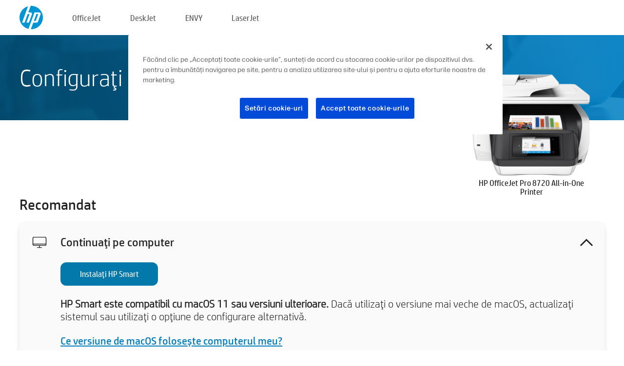

--- FILE ---
content_type: text/html;charset=UTF-8
request_url: https://123.hp.com/ro/ro/devices/ojpro8720;jsessionid=D0BA6521031A311A780E5731B7C648DC;jsessionid=2973B8A21C3B983CE54625E4615E6899;jsessionid=7C3B15895643BCA31D4A3C4EC1EF6BE4
body_size: 6468
content:
<!doctype html>
<html
  country="RO" lang="ro" dir="ltr"
>
  <head>
    
    <meta content="IE=edge" http-equiv="X-UA-Compatible" />
    <meta content="hpi" name="company_code" />
    <meta content="IPG" name="bu" />
    <meta content="text/html; charset=UTF-8" http-equiv="Content-Type" />
    <!-- <meta content="Welcome to the simplest way to setup your printer from a computer or mobile device. Easily download software, connect to a network, and print across devices." name="description" /> -->
    <meta name="description" content="Bine aţi venit pe site-ul oficial HP® pentru configurarea imprimantei dvs. Începeţi cu descărcarea software-ului. Veţi avea posibilitatea de a conecta imprimanta la o reţea şi de a imprima de pe mai multe dispozitive." />
    <meta content="hpexpnontridion" name="hp_design_version" />
    <meta
      content="hp drivers, hp driver, hp downloads, hp download drivers, hp printer drivers, hp printers drivers, hp scanner drivers, hp printer driver, hp print drivers, hp printer drivers download"
      name="keywords"
    />
    <meta content="support.drivers" name="lifecycle" />
    <meta content="Solutions" name="page_content" />
    <meta content="follow, index" name="robots" />
    <meta content="Segment Neutral" name="segment" />
    <meta name="target_country" content="ro" />
    <meta content=" R11849 " name="web_section_id" />
    <meta content="True" name="HandheldFriendly" />
    <meta content="width=device-width, initial-scale=1.0" name="viewport" />

    <!-- CSS  -->
    <link media="screen" rel="stylesheet" href="/resources/assets/css/page/123fontstyles.css" />
    <link media="screen" rel="stylesheet" href="/resources/assets/dist/application.min.css" />
    <link rel="stylesheet" href="/resources/assets/css/vendor/jquery.typeahead.min.css" type="text/css" />

    <!--  JavaScript -->
    <script src="/resources/assets/js/vendor/jquery/jquery-3.7.1.min.js"></script>

    <script defer="defer" src="/resources/assets/js/vendor/jquery/can.jquery.min.js" type="text/javascript"></script>

    <script async src="//www.hp.com/cma/ng/lib/exceptions/privacy-banner.js"></script>
    <script defer="defer" src="/resources/assets/js/page/tooltipster.main.min.js" type="text/javascript"></script>
    <script
      defer="defer"
      src="/resources/assets/js/page/tooltipster.bundle.min.js"
      type="text/javascript"
    ></script>
    <script defer="defer" src="https://www8.hp.com/caas/header-footer/ro/ro/default/latest.r?contentType=js&amp;hide_country_selector=true" type="text/javascript"></script>
    <script defer="defer" src="/resources/assets/js/vendor/base.min.js" type="text/javascript"></script>
    <script defer="defer" src="/resources/assets/dist/application.min.js" type="text/javascript"></script>

    <script type="text/javascript">
      //UDL Analytics - GTM tag
      (function (w, d, s, l, i) {
        w[l] = w[l] || [];
        w[l].push({
          "gtm.start": new Date().getTime(),
          event: "gtm.js",
        });
        var f = d.getElementsByTagName(s)[0],
          j = d.createElement(s),
          dl = l != "dataLayer" ? "&amp;l=" + l : "";
        j.async = true;
        j.src = "https://www.googletagmanager.com/gtm.js?id=" + i + dl;
        f.parentNode.insertBefore(j, f);
      })(window, document, "script", "dataLayer", "GTM-MZXB4R4");
    </script>
  
    <title>123.hp.com - HP OfficeJet Pro 8720 All-in-One Printer HP Smart</title>
    <link rel="stylesheet" href="/resources/assets/css/page/flex-design.css" type="text/css" />
    <link rel="stylesheet" href="/resources/assets/css/page/desktop-hp+-windows.css" type="text/css" />
    <link rel="stylesheet" href="/resources/assets/css/page/swls-delay.css" type="text/css" />
    <link rel="stylesheet" href="/resources/assets/css/page/desktop-unified.css" type="text/css" />
    <script defer="defer" src="/resources/assets/js/page/common.js" type="text/javascript"></script>
    <script defer="defer" src="/resources/assets/js/page/flex-design.js" type="text/javascript"></script>
    <script
      defer="defer"
      src="/resources/assets/js/page/desktop-offline-driver.js"
      type="text/javascript"
    ></script>
    <script defer="defer" src="/resources/assets/js/page/desktop-hp+-windows.js" type="text/javascript"></script>
    <script defer="defer" src="/resources/assets/js/page/desktop-unified.js" type="text/javascript"></script>
    <script src="https://cdn.optimizely.com/js/11773710518.js"></script>
    <script type="text/javascript">
      /*<![CDATA[*/
      var printerTroubleshootUrl = "https:\/\/support.hp.com\/printer-setup";
      var printerVideoUrl = "https:\/\/support.hp.com";
      var airPrintSupportUrl = "https:\/\/support.hp.com\/document\/ish_1946968-1947068-16";
      var macVersionSupportUrl = "https:\/\/support.apple.com\/109033";
      var appStoreUrl = "macappstore:\/\/apps.apple.com\/us\/app\/hp-smart\/id1474276998?mt=12";
      var osType = "os x";
      var printerSetupUrl = "https:\/\/support.hp.com\/ro-ro\/printer-setup";
      var deviceId = "ojpro8720";
      var deviceName = "HP OfficeJet Pro 8720 All-in-One Printer";
      var goToHpUrl = "https:\/\/h20180.www2.hp.com\/apps\/Nav?h_product=known\u0026h_client=S-A-10020-1\u0026h_lang=ro\u0026h_cc=ro\u0026h_pagetype=s-002";
      var localePath = "\/ro\/ro";
      /*]]>*/
    </script>
    <script type="text/javascript">
      var pageName = "desktop-unified";
      if (deviceId !== "") {
        pageName = pageName + "_" + deviceId.toLowerCase();
      }

      dataLayer.push({
        event: "e_pageView",
        pageNameL5: pageName,
      });
    </script>
  </head>
  <body>
    <div
      class="header-123"
      id="header-123"
    >
      <div class="header-container">
        <div class="hp-logo">
          <a
            href="/ro/ro/"
            title="123.hp.com - Configurarea imprimantei de pe site-ul oficial HP®"
          >
            <img alt="123.hp.com - Configurarea imprimantei de pe site-ul oficial HP®" src="/resources/assets/img/hp-logo.svg" />
          </a>
        </div>
        <ul class="header-menu">
          <li>
            <a href="/ro/ro/printers/officejet"
              >OfficeJet</a
            >
          </li>
          <li>
            <a href="/ro/ro/printers/deskjet"
              >DeskJet</a
            >
          </li>
          <li>
            <a href="/ro/ro/printers/envy">ENVY</a>
          </li>
          <li>
            <a href="/ro/ro/printers/laserjet"
              >LaserJet</a
            >
          </li>
        </ul>
      </div>
    </div>
    <div>
      <input id="supportUrl" value="https://h20180.www2.hp.com/apps/Nav?h_product=7902033&amp;h_client=S-A-10020-1&amp;h_lang=ro&amp;h_cc=ro&amp;h_pagetype=s-002" type="hidden" />
      <input id="languageDirection" value="ltr" type="hidden" />
      <input id="lang" value="ro" type="hidden" />
      <input id="hpContact" value="" type="hidden" />
    </div>
    <div id="one23-overlay"></div>
    <main class="vertical">
      <div class="horizontal centered standard-bg">
        <div class="main-content horizontal grow space-between">
          <div class="page-header vertical centered">
            <div>Configuraţi noua dvs. imprimantă HP</div>
          </div>
          
        </div>
      </div>
      <div class="hpplus-bg-white horizontal centered">
        <div class="main-content vertical">
          <div class="vertical side-images">
            <div class="printer-container">
              
              <img
                alt="printer"
                class="printer-image"
                src="/resources/printer_images/OJPRO8720/290x245.png"
              />
              <div class="printer-title">HP OfficeJet Pro 8720 All-in-One Printer</div>
            </div>
          </div>
          <div class="vertical ie-wrap-fix">
            <div class="install-list">
              <div class="list-header">Recomandat</div>
              <div class="list-item vertical" id="hpsmart-card">
                <div class="list-header arrow-header open">
                  <div class="list-header-left">
                    <div class="list-header-icon img-container">
                      <img src="/resources/assets/img/all_in_one.svg" />
                    </div>
                    <div>Continuaţi pe computer</div>
                  </div>
                  <div class="list-header-right">
                    <img src="/resources/assets/img/chevron_down_black.svg" />
                  </div>
                </div>
                <div class="list-content vertical wrap-sm open">
                  <div>
                    <button
                      class="btn btn-blue"
                      id="hpsmart-download"
                    >Instalaţi HP Smart</button>
                  </div>
                  <div class="text-main"><b>HP Smart este compatibil cu macOS 11 sau versiuni ulterioare.</b> Dacă utilizaţi o versiune mai veche de macOS, actualizaţi sistemul sau utilizaţi o opţiune de configurare alternativă.</div>
                  <div class="text-main">
                    <a id="mac-version-url">Ce versiune de macOS foloseşte computerul meu?</a>
                  </div>
                </div>
              </div>
              <div
                class="list-header"
              >Opţiuni alternative de configurare</div>
              <div class="list-item vertical" id="mobile-card">
                <div class="list-header arrow-header open">
                  <div class="list-header-left">
                    <div class="list-header-icon img-container icon-thin">
                      <img src="/resources/assets/img/mobile.svg" />
                    </div>
                    <div>Comutaţi la un dispozitiv mobil</div>
                  </div>
                  <div class="list-header-right">
                    <img src="/resources/assets/img/chevron_down_black.svg" />
                  </div>
                </div>
                <div class="list-content horizontal open">
                  <div class="horizontal">
                    <div class="bordered-qr-code img-container">
                      <img src="/resources/assets/img/123_qr_code.svg" />
                    </div>
                    <div class="vertical appstore-images space-around" id="app-store-images">
                      <img alt="Mac" id="macBadge" src="/resources/assets/img/app_store/ios/ro.svg" />
                      <img alt="Android" id="androidBadge" src="/resources/assets/img/app_store/android/ro.png" />
                    </div>
                  </div>
                  <div class="vertical ie-wrap-fix">
                    <div class="text-main">Folosiţi un dispozitiv mobil pentru configurarea iniţială a imprimantei, inclusiv conectarea la reţea. <b>Scanaţi codul QR pentru a începe.</b></div>
                  </div>
                </div>
              </div>
              <div class="list-item vertical" id="easystart-card">
                <div class="list-header arrow-header open">
                  <div class="list-header-left">
                    <div class="list-header-icon img-container icon-thin">
                      <img src="/resources/assets/img/apple.svg" />
                    </div>
                    <div>Imprimaţi utilizând HP Easy Start</div>
                  </div>
                  <div class="list-header-right">
                    <img src="/resources/assets/img/chevron_down_black.svg" />
                  </div>
                </div>
                <div class="list-content vertical open">
                  <div>
                    <button
                      class="btn btn-blue"
                      id="easystart-download"
                    >Instalaţi HP Easy Start</button>
                  </div>
                  <div class="text-main">HP Easy Start va conecta imprimanta la un dispozitiv, va instala driverele de imprimare şi va configura funcţiile de scanare (dacă este cazul).</div>
                </div>
              </div>
              
            </div>
            <div class="support-list">
              <div class="support-item troubleshoot">
                <div class="support-header horizontal support-header-printer">
                  <div class="support-header-icon">
                    <img src="/resources/assets/img/support_icon_printer.svg" />
                  </div>
                  <div class="support-note">Aveţi nevoie de ajutor cu depanarea în timpul configurării imprimantei?<br> <a id="printer-troubleshoot-url">Rezolvaţi problemele de configurare.</a></div>
                </div>
              </div>
              <div class="support-item video">
                <div class="support-header horizontal support-header-printer">
                  <div class="support-header-icon">
                    <img src="/resources/assets/img/support_icon_video.svg" />
                  </div>
                  <div class="support-note">Găsiţi informaţii suplimentare despre configurare şi clipuri video<br> <a id="printer-setup-url">Accesaţi Serviciul de asistenţă HP</a></div>
                </div>
              </div>
            </div>
          </div>
          <div id="country-selector-container">
      <div
        id="country-selector"
      >
        <i
          id="tooltip-image"
          class="sprite-sheet-flags sprite-flag sprite-flag-ro"
        ></i>
        <a class="tooltip country-tooltip" id="tooltip-text">România</a>
        <div class="down-tooltip" id="country-selector-tooltip" style="left: 0px; bottom: 35px; display: none">
          <div id="supported-countries">
      <div>
        <div>
          <div class="country-selector-header">Selectați locația/limba</div>
          <table class="country-selector-table">
            <!-- Row 1 -->
            <tr>
              <td id="country-item">
      <div>
        <i
          class="sprite-sheet-flags sprite-flag sprite-flag-au"
        ></i>
        <a
          href="/au/en/devices/ojpro8720;jsessionid=D0BA6521031A311A780E5731B7C648DC;jsessionid=2973B8A21C3B983CE54625E4615E6899;jsessionid=7C3B15895643BCA31D4A3C4EC1EF6BE4"
          id="au_en"
        >Australia</a>
      </div>
    </td>
              <td id="country-item">
      <div>
        <i
          class="sprite-sheet-flags sprite-flag sprite-flag-in"
        ></i>
        <a
          href="/in/en/devices/ojpro8720;jsessionid=D0BA6521031A311A780E5731B7C648DC;jsessionid=2973B8A21C3B983CE54625E4615E6899;jsessionid=7C3B15895643BCA31D4A3C4EC1EF6BE4"
          id="in_en"
        >India</a>
      </div>
    </td>
              <td id="country-item">
      <div>
        <i
          class="sprite-sheet-flags sprite-flag sprite-flag-pl"
        ></i>
        <a
          href="/pl/pl/devices/ojpro8720;jsessionid=D0BA6521031A311A780E5731B7C648DC;jsessionid=2973B8A21C3B983CE54625E4615E6899;jsessionid=7C3B15895643BCA31D4A3C4EC1EF6BE4"
          id="pl_pl"
        >Polska</a>
      </div>
    </td>
              <td id="country-item">
      <div>
        <i
          class="sprite-sheet-flags sprite-flag sprite-flag-us"
        ></i>
        <a
          href="/us/en/devices/ojpro8720;jsessionid=D0BA6521031A311A780E5731B7C648DC;jsessionid=2973B8A21C3B983CE54625E4615E6899;jsessionid=7C3B15895643BCA31D4A3C4EC1EF6BE4"
          id="us_en"
        >United States</a>
      </div>
    </td>
            </tr>

            <!-- Row 2 -->
            <tr>
              <td id="country-item">
      <div>
        <i
          class="sprite-sheet-flags sprite-flag sprite-flag-at"
        ></i>
        <a
          href="/at/de/devices/ojpro8720;jsessionid=D0BA6521031A311A780E5731B7C648DC;jsessionid=2973B8A21C3B983CE54625E4615E6899;jsessionid=7C3B15895643BCA31D4A3C4EC1EF6BE4"
          id="at_de"
        >Austria</a>
      </div>
    </td>
              <td id="country-item">
      <div>
        <i
          class="sprite-sheet-flags sprite-flag sprite-flag-ie"
        ></i>
        <a
          href="/ie/en/devices/ojpro8720;jsessionid=D0BA6521031A311A780E5731B7C648DC;jsessionid=2973B8A21C3B983CE54625E4615E6899;jsessionid=7C3B15895643BCA31D4A3C4EC1EF6BE4"
          id="ie_en"
        >Ireland</a>
      </div>
    </td>
              <td id="country-item">
      <div>
        <i
          class="sprite-sheet-flags sprite-flag sprite-flag-pt"
        ></i>
        <a
          href="/pt/pt/devices/ojpro8720;jsessionid=D0BA6521031A311A780E5731B7C648DC;jsessionid=2973B8A21C3B983CE54625E4615E6899;jsessionid=7C3B15895643BCA31D4A3C4EC1EF6BE4"
          id="pt_pt"
        >Portugal</a>
      </div>
    </td>
              <td id="country-item">
      <div>
        <i
          class="sprite-sheet-flags sprite-flag sprite-flag-bg"
        ></i>
        <a
          href="/bg/bg/devices/ojpro8720;jsessionid=D0BA6521031A311A780E5731B7C648DC;jsessionid=2973B8A21C3B983CE54625E4615E6899;jsessionid=7C3B15895643BCA31D4A3C4EC1EF6BE4"
          id="bg_bg"
        >България</a>
      </div>
    </td>
            </tr>

            <!-- Row 3 -->
            <tr>
              <td id="country-item">
      <div>
        <i
          class="sprite-sheet-flags sprite-flag sprite-flag-be"
        ></i>
        <a
          href="/be/nl/devices/ojpro8720;jsessionid=D0BA6521031A311A780E5731B7C648DC;jsessionid=2973B8A21C3B983CE54625E4615E6899;jsessionid=7C3B15895643BCA31D4A3C4EC1EF6BE4"
          id="be_nl"
        >België</a>
      </div>
    </td>
              <td id="country-item">
      <div>
        <i
          class="sprite-sheet-flags sprite-flag sprite-flag-it"
        ></i>
        <a
          href="/it/it/devices/ojpro8720;jsessionid=D0BA6521031A311A780E5731B7C648DC;jsessionid=2973B8A21C3B983CE54625E4615E6899;jsessionid=7C3B15895643BCA31D4A3C4EC1EF6BE4"
          id="it_it"
        >Italia</a>
      </div>
    </td>
              <td id="country-item">
      <div>
        <i
          class="sprite-sheet-flags sprite-flag sprite-flag-pr"
        ></i>
        <a
          href="/pr/en/devices/ojpro8720;jsessionid=D0BA6521031A311A780E5731B7C648DC;jsessionid=2973B8A21C3B983CE54625E4615E6899;jsessionid=7C3B15895643BCA31D4A3C4EC1EF6BE4"
          id="pr_en"
        >Puerto Rico</a>
      </div>
    </td>
              <td id="country-item">
      <div>
        <i
          class="sprite-sheet-flags sprite-flag sprite-flag-gr"
        ></i>
        <a
          href="/gr/el/devices/ojpro8720;jsessionid=D0BA6521031A311A780E5731B7C648DC;jsessionid=2973B8A21C3B983CE54625E4615E6899;jsessionid=7C3B15895643BCA31D4A3C4EC1EF6BE4"
          id="gr_el"
        >Ελλάδα</a>
      </div>
    </td>
            </tr>

            <!-- Row 4 -->
            <tr>
              <td id="country-item">
      <div>
        <i
          class="sprite-sheet-flags sprite-flag sprite-flag-be"
        ></i>
        <a
          href="/be/fr/devices/ojpro8720;jsessionid=D0BA6521031A311A780E5731B7C648DC;jsessionid=2973B8A21C3B983CE54625E4615E6899;jsessionid=7C3B15895643BCA31D4A3C4EC1EF6BE4"
          id="be_fr"
        >Belgique</a>
      </div>
    </td>
              <td id="country-item">
      <div>
        <i
          class="sprite-sheet-flags sprite-flag sprite-flag-lv"
        ></i>
        <a
          href="/lv/lv/devices/ojpro8720;jsessionid=D0BA6521031A311A780E5731B7C648DC;jsessionid=2973B8A21C3B983CE54625E4615E6899;jsessionid=7C3B15895643BCA31D4A3C4EC1EF6BE4"
          id="lv_lv"
        >Latvija</a>
      </div>
    </td>
              <td id="country-item">
      <div>
        <i
          class="sprite-sheet-flags sprite-flag sprite-flag-ro"
        ></i>
        <a
          href="/ro/ro/devices/ojpro8720;jsessionid=D0BA6521031A311A780E5731B7C648DC;jsessionid=2973B8A21C3B983CE54625E4615E6899;jsessionid=7C3B15895643BCA31D4A3C4EC1EF6BE4"
          id="ro_ro"
        >România</a>
      </div>
    </td>
              <td id="country-item">
      <div>
        <i
          class="sprite-sheet-flags sprite-flag sprite-flag-cy"
        ></i>
        <a
          href="/cy/el/devices/ojpro8720;jsessionid=D0BA6521031A311A780E5731B7C648DC;jsessionid=2973B8A21C3B983CE54625E4615E6899;jsessionid=7C3B15895643BCA31D4A3C4EC1EF6BE4"
          id="cy_el"
        >Κύπρος</a>
      </div>
    </td>
            </tr>

            <!-- Row 5 -->
            <tr>
              <td id="country-item">
      <div>
        <i
          class="sprite-sheet-flags sprite-flag sprite-flag-br"
        ></i>
        <a
          href="/br/pt/devices/ojpro8720;jsessionid=D0BA6521031A311A780E5731B7C648DC;jsessionid=2973B8A21C3B983CE54625E4615E6899;jsessionid=7C3B15895643BCA31D4A3C4EC1EF6BE4"
          id="br_pt"
        >Brasil</a>
      </div>
    </td>
              <td id="country-item">
      <div>
        <i
          class="sprite-sheet-flags sprite-flag sprite-flag-lt"
        ></i>
        <a
          href="/lt/lt/devices/ojpro8720;jsessionid=D0BA6521031A311A780E5731B7C648DC;jsessionid=2973B8A21C3B983CE54625E4615E6899;jsessionid=7C3B15895643BCA31D4A3C4EC1EF6BE4"
          id="lt_lt"
        >Lietuva</a>
      </div>
    </td>
              <td id="country-item">
      <div>
        <i
          class="sprite-sheet-flags sprite-flag sprite-flag-ch"
        ></i>
        <a
          href="/ch/de/devices/ojpro8720;jsessionid=D0BA6521031A311A780E5731B7C648DC;jsessionid=2973B8A21C3B983CE54625E4615E6899;jsessionid=7C3B15895643BCA31D4A3C4EC1EF6BE4"
          id="ch_de"
        >Schweiz</a>
      </div>
    </td>
              <td id="country-item">
      <div>
        <i
          class="sprite-sheet-flags sprite-flag sprite-flag-ru"
        ></i>
        <a
          href="/ru/ru/devices/ojpro8720;jsessionid=D0BA6521031A311A780E5731B7C648DC;jsessionid=2973B8A21C3B983CE54625E4615E6899;jsessionid=7C3B15895643BCA31D4A3C4EC1EF6BE4"
          id="ru_ru"
        >Россия</a>
      </div>
    </td>
            </tr>

            <!-- Row 6 -->
            <tr>
              <td id="country-item">
      <div>
        <i
          class="sprite-sheet-flags sprite-flag sprite-flag-ca"
        ></i>
        <a
          href="/ca/en/devices/ojpro8720;jsessionid=D0BA6521031A311A780E5731B7C648DC;jsessionid=2973B8A21C3B983CE54625E4615E6899;jsessionid=7C3B15895643BCA31D4A3C4EC1EF6BE4"
          id="ca_en"
        >Canada</a>
      </div>
    </td>
              <td id="country-item">
      <div>
        <i
          class="sprite-sheet-flags sprite-flag sprite-flag-lu"
        ></i>
        <a
          href="/lu/fr/devices/ojpro8720;jsessionid=D0BA6521031A311A780E5731B7C648DC;jsessionid=2973B8A21C3B983CE54625E4615E6899;jsessionid=7C3B15895643BCA31D4A3C4EC1EF6BE4"
          id="lu_fr"
        >Luxembourg</a>
      </div>
    </td>
              <td id="country-item">
      <div>
        <i
          class="sprite-sheet-flags sprite-flag sprite-flag-si"
        ></i>
        <a
          href="/si/sl/devices/ojpro8720;jsessionid=D0BA6521031A311A780E5731B7C648DC;jsessionid=2973B8A21C3B983CE54625E4615E6899;jsessionid=7C3B15895643BCA31D4A3C4EC1EF6BE4"
          id="si_sl"
        >Slovenija</a>
      </div>
    </td>
              <td id="country-item">
      <div>
        <i
          class="sprite-sheet-flags sprite-flag sprite-flag-il"
        ></i>
        <a
          href="/il/he/devices/ojpro8720;jsessionid=D0BA6521031A311A780E5731B7C648DC;jsessionid=2973B8A21C3B983CE54625E4615E6899;jsessionid=7C3B15895643BCA31D4A3C4EC1EF6BE4"
          id="il_he"
        >עברית</a>
      </div>
    </td>
            </tr>

            <!-- Row 7 -->
            <tr>
              <td id="country-item">
      <div>
        <i
          class="sprite-sheet-flags sprite-flag sprite-flag-ca"
        ></i>
        <a
          href="/ca/fr/devices/ojpro8720;jsessionid=D0BA6521031A311A780E5731B7C648DC;jsessionid=2973B8A21C3B983CE54625E4615E6899;jsessionid=7C3B15895643BCA31D4A3C4EC1EF6BE4"
          id="ca_fr"
        >Canada - Français</a>
      </div>
    </td>
              <td id="country-item">
      <div>
        <i
          class="sprite-sheet-flags sprite-flag sprite-flag-hu"
        ></i>
        <a
          href="/hu/hu/devices/ojpro8720;jsessionid=D0BA6521031A311A780E5731B7C648DC;jsessionid=2973B8A21C3B983CE54625E4615E6899;jsessionid=7C3B15895643BCA31D4A3C4EC1EF6BE4"
          id="hu_hu"
        >Magyarország</a>
      </div>
    </td>
              <td id="country-item">
      <div>
        <i
          class="sprite-sheet-flags sprite-flag sprite-flag-sk"
        ></i>
        <a
          href="/sk/sk/devices/ojpro8720;jsessionid=D0BA6521031A311A780E5731B7C648DC;jsessionid=2973B8A21C3B983CE54625E4615E6899;jsessionid=7C3B15895643BCA31D4A3C4EC1EF6BE4"
          id="sk_sk"
        >Slovensko</a>
      </div>
    </td>
              <td id="country-item">
      <div>
        <i
          class="sprite-sheet-flags sprite-flag sprite-flag-ae"
        ></i>
        <a
          href="/ae/ar/devices/ojpro8720;jsessionid=D0BA6521031A311A780E5731B7C648DC;jsessionid=2973B8A21C3B983CE54625E4615E6899;jsessionid=7C3B15895643BCA31D4A3C4EC1EF6BE4"
          id="ae_ar"
        >الشرق الأوسط</a>
      </div>
    </td>
            </tr>

            <!-- Row 8 -->
            <tr>
              <td id="country-item">
      <div>
        <i
          class="sprite-sheet-flags sprite-flag sprite-flag-cz"
        ></i>
        <a
          href="/cz/cs/devices/ojpro8720;jsessionid=D0BA6521031A311A780E5731B7C648DC;jsessionid=2973B8A21C3B983CE54625E4615E6899;jsessionid=7C3B15895643BCA31D4A3C4EC1EF6BE4"
          id="cz_cs"
        >Česká republika</a>
      </div>
    </td>
              <td id="country-item">
      <div>
        <i
          class="sprite-sheet-flags sprite-flag sprite-flag-mt"
        ></i>
        <a
          href="/mt/en/devices/ojpro8720;jsessionid=D0BA6521031A311A780E5731B7C648DC;jsessionid=2973B8A21C3B983CE54625E4615E6899;jsessionid=7C3B15895643BCA31D4A3C4EC1EF6BE4"
          id="mt_en"
        >Malta</a>
      </div>
    </td>
              <td id="country-item">
      <div>
        <i
          class="sprite-sheet-flags sprite-flag sprite-flag-ch"
        ></i>
        <a
          href="/ch/fr/devices/ojpro8720;jsessionid=D0BA6521031A311A780E5731B7C648DC;jsessionid=2973B8A21C3B983CE54625E4615E6899;jsessionid=7C3B15895643BCA31D4A3C4EC1EF6BE4"
          id="ch_fr"
        >Suisse</a>
      </div>
    </td>
              <td id="country-item">
      <div>
        <i
          class="sprite-sheet-flags sprite-flag sprite-flag-sa"
        ></i>
        <a
          href="/sa/ar/devices/ojpro8720;jsessionid=D0BA6521031A311A780E5731B7C648DC;jsessionid=2973B8A21C3B983CE54625E4615E6899;jsessionid=7C3B15895643BCA31D4A3C4EC1EF6BE4"
          id="sa_ar"
        >المملكة العربية السعودية</a>
      </div>
    </td>
            </tr>

            <!-- Row 9 -->
            <tr>
              <td id="country-item">
      <div>
        <i
          class="sprite-sheet-flags sprite-flag sprite-flag-dk"
        ></i>
        <a
          href="/dk/da/devices/ojpro8720;jsessionid=D0BA6521031A311A780E5731B7C648DC;jsessionid=2973B8A21C3B983CE54625E4615E6899;jsessionid=7C3B15895643BCA31D4A3C4EC1EF6BE4"
          id="dk_da"
        >Danmark</a>
      </div>
    </td>
              <td id="country-item">
      <div>
        <i
          class="sprite-sheet-flags sprite-flag sprite-flag-mx"
        ></i>
        <a
          href="/mx/es/devices/ojpro8720;jsessionid=D0BA6521031A311A780E5731B7C648DC;jsessionid=2973B8A21C3B983CE54625E4615E6899;jsessionid=7C3B15895643BCA31D4A3C4EC1EF6BE4"
          id="mx_es"
        >México</a>
      </div>
    </td>
              <td id="country-item">
      <div>
        <i
          class="sprite-sheet-flags sprite-flag sprite-flag-fi"
        ></i>
        <a
          href="/fi/fi/devices/ojpro8720;jsessionid=D0BA6521031A311A780E5731B7C648DC;jsessionid=2973B8A21C3B983CE54625E4615E6899;jsessionid=7C3B15895643BCA31D4A3C4EC1EF6BE4"
          id="fi_fi"
        >Suomi</a>
      </div>
    </td>
              <td id="country-item">
      <div>
        <i
          class="sprite-sheet-flags sprite-flag sprite-flag-kr"
        ></i>
        <a
          href="/kr/ko/devices/ojpro8720;jsessionid=D0BA6521031A311A780E5731B7C648DC;jsessionid=2973B8A21C3B983CE54625E4615E6899;jsessionid=7C3B15895643BCA31D4A3C4EC1EF6BE4"
          id="kr_ko"
        >한국</a>
      </div>
    </td>
            </tr>

            <!-- Row 10 -->
            <tr>
              <td id="country-item">
      <div>
        <i
          class="sprite-sheet-flags sprite-flag sprite-flag-de"
        ></i>
        <a
          href="/de/de/devices/ojpro8720;jsessionid=D0BA6521031A311A780E5731B7C648DC;jsessionid=2973B8A21C3B983CE54625E4615E6899;jsessionid=7C3B15895643BCA31D4A3C4EC1EF6BE4"
          id="de_de"
        >Deutschland</a>
      </div>
    </td>
              <td id="country-item">
      <div>
        <i
          class="sprite-sheet-flags sprite-flag sprite-flag-nl"
        ></i>
        <a
          href="/nl/nl/devices/ojpro8720;jsessionid=D0BA6521031A311A780E5731B7C648DC;jsessionid=2973B8A21C3B983CE54625E4615E6899;jsessionid=7C3B15895643BCA31D4A3C4EC1EF6BE4"
          id="nl_nl"
        >Nederland</a>
      </div>
    </td>
              <td id="country-item">
      <div>
        <i
          class="sprite-sheet-flags sprite-flag sprite-flag-se"
        ></i>
        <a
          href="/se/sv/devices/ojpro8720;jsessionid=D0BA6521031A311A780E5731B7C648DC;jsessionid=2973B8A21C3B983CE54625E4615E6899;jsessionid=7C3B15895643BCA31D4A3C4EC1EF6BE4"
          id="se_sv"
        >Sverige</a>
      </div>
    </td>
              <td id="country-item">
      <div>
        <i
          class="sprite-sheet-flags sprite-flag sprite-flag-jp"
        ></i>
        <a
          href="/jp/ja/devices/ojpro8720;jsessionid=D0BA6521031A311A780E5731B7C648DC;jsessionid=2973B8A21C3B983CE54625E4615E6899;jsessionid=7C3B15895643BCA31D4A3C4EC1EF6BE4"
          id="jp_ja"
        >日本</a>
      </div>
    </td>
            </tr>

            <!-- Row 11 -->
            <tr>
              <td id="country-item">
      <div>
        <i
          class="sprite-sheet-flags sprite-flag sprite-flag-ee"
        ></i>
        <a
          href="/ee/et/devices/ojpro8720;jsessionid=D0BA6521031A311A780E5731B7C648DC;jsessionid=2973B8A21C3B983CE54625E4615E6899;jsessionid=7C3B15895643BCA31D4A3C4EC1EF6BE4"
          id="ee_et"
        >Eesti</a>
      </div>
    </td>
              <td id="country-item">
      <div>
        <i
          class="sprite-sheet-flags sprite-flag sprite-flag-nz"
        ></i>
        <a
          href="/nz/en/devices/ojpro8720;jsessionid=D0BA6521031A311A780E5731B7C648DC;jsessionid=2973B8A21C3B983CE54625E4615E6899;jsessionid=7C3B15895643BCA31D4A3C4EC1EF6BE4"
          id="nz_en"
        >New Zealand</a>
      </div>
    </td>
              <td id="country-item">
      <div>
        <i
          class="sprite-sheet-flags sprite-flag sprite-flag-ch"
        ></i>
        <a
          href="/ch/it/devices/ojpro8720;jsessionid=D0BA6521031A311A780E5731B7C648DC;jsessionid=2973B8A21C3B983CE54625E4615E6899;jsessionid=7C3B15895643BCA31D4A3C4EC1EF6BE4"
          id="ch_it"
        >Svizzera</a>
      </div>
    </td>
              <td id="country-item">
      <div>
        <i
          class="sprite-sheet-flags sprite-flag sprite-flag-cn"
        ></i>
        <a
          href="/cn/zh/devices/ojpro8720;jsessionid=D0BA6521031A311A780E5731B7C648DC;jsessionid=2973B8A21C3B983CE54625E4615E6899;jsessionid=7C3B15895643BCA31D4A3C4EC1EF6BE4"
          id="cn_zh"
        >中国</a>
      </div>
    </td>
            </tr>

            <!-- Row 12 -->
            <tr>
              <td id="country-item">
      <div>
        <i
          class="sprite-sheet-flags sprite-flag sprite-flag-es"
        ></i>
        <a
          href="/es/es/devices/ojpro8720;jsessionid=D0BA6521031A311A780E5731B7C648DC;jsessionid=2973B8A21C3B983CE54625E4615E6899;jsessionid=7C3B15895643BCA31D4A3C4EC1EF6BE4"
          id="es_es"
        >España</a>
      </div>
    </td>
              <td id="country-item">
      <div>
        <i
          class="sprite-sheet-flags sprite-flag sprite-flag-no"
        ></i>
        <a
          href="/no/no/devices/ojpro8720;jsessionid=D0BA6521031A311A780E5731B7C648DC;jsessionid=2973B8A21C3B983CE54625E4615E6899;jsessionid=7C3B15895643BCA31D4A3C4EC1EF6BE4"
          id="no_no"
        >Norge</a>
      </div>
    </td>
              <td id="country-item">
      <div>
        <i
          class="sprite-sheet-flags sprite-flag sprite-flag-tr"
        ></i>
        <a
          href="/tr/tr/devices/ojpro8720;jsessionid=D0BA6521031A311A780E5731B7C648DC;jsessionid=2973B8A21C3B983CE54625E4615E6899;jsessionid=7C3B15895643BCA31D4A3C4EC1EF6BE4"
          id="tr_tr"
        >Türkiye</a>
      </div>
    </td>
              <td id="country-item">
      <div>
        <i
          class="sprite-sheet-flags sprite-flag sprite-flag-hk"
        ></i>
        <a
          href="/hk/zh/devices/ojpro8720;jsessionid=D0BA6521031A311A780E5731B7C648DC;jsessionid=2973B8A21C3B983CE54625E4615E6899;jsessionid=7C3B15895643BCA31D4A3C4EC1EF6BE4"
          id="hk_zh"
        >香港特別行政區</a>
      </div>
    </td>
            </tr>
            <!-- Row 13 -->
            <tr>
              <td id="country-item">
      <div>
        <i
          class="sprite-sheet-flags sprite-flag sprite-flag-fr"
        ></i>
        <a
          href="/fr/fr/devices/ojpro8720;jsessionid=D0BA6521031A311A780E5731B7C648DC;jsessionid=2973B8A21C3B983CE54625E4615E6899;jsessionid=7C3B15895643BCA31D4A3C4EC1EF6BE4"
          id="fr_fr"
        >France</a>
      </div>
    </td>
              <td id="country-item">
      <div>
        <i
          class="sprite-sheet-flags sprite-flag sprite-flag-hr"
        ></i>
        <a
          href="/hr/hr/devices/ojpro8720;jsessionid=D0BA6521031A311A780E5731B7C648DC;jsessionid=2973B8A21C3B983CE54625E4615E6899;jsessionid=7C3B15895643BCA31D4A3C4EC1EF6BE4"
          id="hr_hr"
        >Hrvatska</a>
      </div>
    </td>
              <td id="country-item">
      <div>
        <i
          class="sprite-sheet-flags sprite-flag sprite-flag-gb"
        ></i>
        <a
          href="/gb/en/devices/ojpro8720;jsessionid=D0BA6521031A311A780E5731B7C648DC;jsessionid=2973B8A21C3B983CE54625E4615E6899;jsessionid=7C3B15895643BCA31D4A3C4EC1EF6BE4"
          id="gb_en"
        >United Kingdom</a>
      </div>
    </td>
              <td id="country-item">
      <div>
        <i
          class="sprite-sheet-flags sprite-flag sprite-flag-tw"
        ></i>
        <a
          href="/tw/zh/devices/ojpro8720;jsessionid=D0BA6521031A311A780E5731B7C648DC;jsessionid=2973B8A21C3B983CE54625E4615E6899;jsessionid=7C3B15895643BCA31D4A3C4EC1EF6BE4"
          id="tw_zh"
        >臺灣地區</a>
      </div>
    </td>
            </tr>
          </table>
        </div>
      </div>
    </div>
        </div>
      </div>
    </div>
          <div
            id="country-selector-overlay-container"
          >
      <div class="country-selector-overlay-content" id="country-selector-overlay">
        <div class="overlay-header">
          <button aria-label="Close" class="close icon" data-dismiss="modal" id="closeButton" type="button"></button>
        </div>
        <div id="country-selector-table">
          <div id="supported-countries">
      <div>
        <div>
          <div class="country-selector-header">Selectați locația/limba</div>
          <table class="country-selector-table">
            <!-- Row 1 -->
            <tr>
              <td id="country-item">
      <div>
        <i
          class="sprite-sheet-flags sprite-flag sprite-flag-au"
        ></i>
        <a
          href="/au/en/devices/ojpro8720;jsessionid=D0BA6521031A311A780E5731B7C648DC;jsessionid=2973B8A21C3B983CE54625E4615E6899;jsessionid=7C3B15895643BCA31D4A3C4EC1EF6BE4"
          id="au_en"
        >Australia</a>
      </div>
    </td>
              <td id="country-item">
      <div>
        <i
          class="sprite-sheet-flags sprite-flag sprite-flag-in"
        ></i>
        <a
          href="/in/en/devices/ojpro8720;jsessionid=D0BA6521031A311A780E5731B7C648DC;jsessionid=2973B8A21C3B983CE54625E4615E6899;jsessionid=7C3B15895643BCA31D4A3C4EC1EF6BE4"
          id="in_en"
        >India</a>
      </div>
    </td>
              <td id="country-item">
      <div>
        <i
          class="sprite-sheet-flags sprite-flag sprite-flag-pl"
        ></i>
        <a
          href="/pl/pl/devices/ojpro8720;jsessionid=D0BA6521031A311A780E5731B7C648DC;jsessionid=2973B8A21C3B983CE54625E4615E6899;jsessionid=7C3B15895643BCA31D4A3C4EC1EF6BE4"
          id="pl_pl"
        >Polska</a>
      </div>
    </td>
              <td id="country-item">
      <div>
        <i
          class="sprite-sheet-flags sprite-flag sprite-flag-us"
        ></i>
        <a
          href="/us/en/devices/ojpro8720;jsessionid=D0BA6521031A311A780E5731B7C648DC;jsessionid=2973B8A21C3B983CE54625E4615E6899;jsessionid=7C3B15895643BCA31D4A3C4EC1EF6BE4"
          id="us_en"
        >United States</a>
      </div>
    </td>
            </tr>

            <!-- Row 2 -->
            <tr>
              <td id="country-item">
      <div>
        <i
          class="sprite-sheet-flags sprite-flag sprite-flag-at"
        ></i>
        <a
          href="/at/de/devices/ojpro8720;jsessionid=D0BA6521031A311A780E5731B7C648DC;jsessionid=2973B8A21C3B983CE54625E4615E6899;jsessionid=7C3B15895643BCA31D4A3C4EC1EF6BE4"
          id="at_de"
        >Austria</a>
      </div>
    </td>
              <td id="country-item">
      <div>
        <i
          class="sprite-sheet-flags sprite-flag sprite-flag-ie"
        ></i>
        <a
          href="/ie/en/devices/ojpro8720;jsessionid=D0BA6521031A311A780E5731B7C648DC;jsessionid=2973B8A21C3B983CE54625E4615E6899;jsessionid=7C3B15895643BCA31D4A3C4EC1EF6BE4"
          id="ie_en"
        >Ireland</a>
      </div>
    </td>
              <td id="country-item">
      <div>
        <i
          class="sprite-sheet-flags sprite-flag sprite-flag-pt"
        ></i>
        <a
          href="/pt/pt/devices/ojpro8720;jsessionid=D0BA6521031A311A780E5731B7C648DC;jsessionid=2973B8A21C3B983CE54625E4615E6899;jsessionid=7C3B15895643BCA31D4A3C4EC1EF6BE4"
          id="pt_pt"
        >Portugal</a>
      </div>
    </td>
              <td id="country-item">
      <div>
        <i
          class="sprite-sheet-flags sprite-flag sprite-flag-bg"
        ></i>
        <a
          href="/bg/bg/devices/ojpro8720;jsessionid=D0BA6521031A311A780E5731B7C648DC;jsessionid=2973B8A21C3B983CE54625E4615E6899;jsessionid=7C3B15895643BCA31D4A3C4EC1EF6BE4"
          id="bg_bg"
        >България</a>
      </div>
    </td>
            </tr>

            <!-- Row 3 -->
            <tr>
              <td id="country-item">
      <div>
        <i
          class="sprite-sheet-flags sprite-flag sprite-flag-be"
        ></i>
        <a
          href="/be/nl/devices/ojpro8720;jsessionid=D0BA6521031A311A780E5731B7C648DC;jsessionid=2973B8A21C3B983CE54625E4615E6899;jsessionid=7C3B15895643BCA31D4A3C4EC1EF6BE4"
          id="be_nl"
        >België</a>
      </div>
    </td>
              <td id="country-item">
      <div>
        <i
          class="sprite-sheet-flags sprite-flag sprite-flag-it"
        ></i>
        <a
          href="/it/it/devices/ojpro8720;jsessionid=D0BA6521031A311A780E5731B7C648DC;jsessionid=2973B8A21C3B983CE54625E4615E6899;jsessionid=7C3B15895643BCA31D4A3C4EC1EF6BE4"
          id="it_it"
        >Italia</a>
      </div>
    </td>
              <td id="country-item">
      <div>
        <i
          class="sprite-sheet-flags sprite-flag sprite-flag-pr"
        ></i>
        <a
          href="/pr/en/devices/ojpro8720;jsessionid=D0BA6521031A311A780E5731B7C648DC;jsessionid=2973B8A21C3B983CE54625E4615E6899;jsessionid=7C3B15895643BCA31D4A3C4EC1EF6BE4"
          id="pr_en"
        >Puerto Rico</a>
      </div>
    </td>
              <td id="country-item">
      <div>
        <i
          class="sprite-sheet-flags sprite-flag sprite-flag-gr"
        ></i>
        <a
          href="/gr/el/devices/ojpro8720;jsessionid=D0BA6521031A311A780E5731B7C648DC;jsessionid=2973B8A21C3B983CE54625E4615E6899;jsessionid=7C3B15895643BCA31D4A3C4EC1EF6BE4"
          id="gr_el"
        >Ελλάδα</a>
      </div>
    </td>
            </tr>

            <!-- Row 4 -->
            <tr>
              <td id="country-item">
      <div>
        <i
          class="sprite-sheet-flags sprite-flag sprite-flag-be"
        ></i>
        <a
          href="/be/fr/devices/ojpro8720;jsessionid=D0BA6521031A311A780E5731B7C648DC;jsessionid=2973B8A21C3B983CE54625E4615E6899;jsessionid=7C3B15895643BCA31D4A3C4EC1EF6BE4"
          id="be_fr"
        >Belgique</a>
      </div>
    </td>
              <td id="country-item">
      <div>
        <i
          class="sprite-sheet-flags sprite-flag sprite-flag-lv"
        ></i>
        <a
          href="/lv/lv/devices/ojpro8720;jsessionid=D0BA6521031A311A780E5731B7C648DC;jsessionid=2973B8A21C3B983CE54625E4615E6899;jsessionid=7C3B15895643BCA31D4A3C4EC1EF6BE4"
          id="lv_lv"
        >Latvija</a>
      </div>
    </td>
              <td id="country-item">
      <div>
        <i
          class="sprite-sheet-flags sprite-flag sprite-flag-ro"
        ></i>
        <a
          href="/ro/ro/devices/ojpro8720;jsessionid=D0BA6521031A311A780E5731B7C648DC;jsessionid=2973B8A21C3B983CE54625E4615E6899;jsessionid=7C3B15895643BCA31D4A3C4EC1EF6BE4"
          id="ro_ro"
        >România</a>
      </div>
    </td>
              <td id="country-item">
      <div>
        <i
          class="sprite-sheet-flags sprite-flag sprite-flag-cy"
        ></i>
        <a
          href="/cy/el/devices/ojpro8720;jsessionid=D0BA6521031A311A780E5731B7C648DC;jsessionid=2973B8A21C3B983CE54625E4615E6899;jsessionid=7C3B15895643BCA31D4A3C4EC1EF6BE4"
          id="cy_el"
        >Κύπρος</a>
      </div>
    </td>
            </tr>

            <!-- Row 5 -->
            <tr>
              <td id="country-item">
      <div>
        <i
          class="sprite-sheet-flags sprite-flag sprite-flag-br"
        ></i>
        <a
          href="/br/pt/devices/ojpro8720;jsessionid=D0BA6521031A311A780E5731B7C648DC;jsessionid=2973B8A21C3B983CE54625E4615E6899;jsessionid=7C3B15895643BCA31D4A3C4EC1EF6BE4"
          id="br_pt"
        >Brasil</a>
      </div>
    </td>
              <td id="country-item">
      <div>
        <i
          class="sprite-sheet-flags sprite-flag sprite-flag-lt"
        ></i>
        <a
          href="/lt/lt/devices/ojpro8720;jsessionid=D0BA6521031A311A780E5731B7C648DC;jsessionid=2973B8A21C3B983CE54625E4615E6899;jsessionid=7C3B15895643BCA31D4A3C4EC1EF6BE4"
          id="lt_lt"
        >Lietuva</a>
      </div>
    </td>
              <td id="country-item">
      <div>
        <i
          class="sprite-sheet-flags sprite-flag sprite-flag-ch"
        ></i>
        <a
          href="/ch/de/devices/ojpro8720;jsessionid=D0BA6521031A311A780E5731B7C648DC;jsessionid=2973B8A21C3B983CE54625E4615E6899;jsessionid=7C3B15895643BCA31D4A3C4EC1EF6BE4"
          id="ch_de"
        >Schweiz</a>
      </div>
    </td>
              <td id="country-item">
      <div>
        <i
          class="sprite-sheet-flags sprite-flag sprite-flag-ru"
        ></i>
        <a
          href="/ru/ru/devices/ojpro8720;jsessionid=D0BA6521031A311A780E5731B7C648DC;jsessionid=2973B8A21C3B983CE54625E4615E6899;jsessionid=7C3B15895643BCA31D4A3C4EC1EF6BE4"
          id="ru_ru"
        >Россия</a>
      </div>
    </td>
            </tr>

            <!-- Row 6 -->
            <tr>
              <td id="country-item">
      <div>
        <i
          class="sprite-sheet-flags sprite-flag sprite-flag-ca"
        ></i>
        <a
          href="/ca/en/devices/ojpro8720;jsessionid=D0BA6521031A311A780E5731B7C648DC;jsessionid=2973B8A21C3B983CE54625E4615E6899;jsessionid=7C3B15895643BCA31D4A3C4EC1EF6BE4"
          id="ca_en"
        >Canada</a>
      </div>
    </td>
              <td id="country-item">
      <div>
        <i
          class="sprite-sheet-flags sprite-flag sprite-flag-lu"
        ></i>
        <a
          href="/lu/fr/devices/ojpro8720;jsessionid=D0BA6521031A311A780E5731B7C648DC;jsessionid=2973B8A21C3B983CE54625E4615E6899;jsessionid=7C3B15895643BCA31D4A3C4EC1EF6BE4"
          id="lu_fr"
        >Luxembourg</a>
      </div>
    </td>
              <td id="country-item">
      <div>
        <i
          class="sprite-sheet-flags sprite-flag sprite-flag-si"
        ></i>
        <a
          href="/si/sl/devices/ojpro8720;jsessionid=D0BA6521031A311A780E5731B7C648DC;jsessionid=2973B8A21C3B983CE54625E4615E6899;jsessionid=7C3B15895643BCA31D4A3C4EC1EF6BE4"
          id="si_sl"
        >Slovenija</a>
      </div>
    </td>
              <td id="country-item">
      <div>
        <i
          class="sprite-sheet-flags sprite-flag sprite-flag-il"
        ></i>
        <a
          href="/il/he/devices/ojpro8720;jsessionid=D0BA6521031A311A780E5731B7C648DC;jsessionid=2973B8A21C3B983CE54625E4615E6899;jsessionid=7C3B15895643BCA31D4A3C4EC1EF6BE4"
          id="il_he"
        >עברית</a>
      </div>
    </td>
            </tr>

            <!-- Row 7 -->
            <tr>
              <td id="country-item">
      <div>
        <i
          class="sprite-sheet-flags sprite-flag sprite-flag-ca"
        ></i>
        <a
          href="/ca/fr/devices/ojpro8720;jsessionid=D0BA6521031A311A780E5731B7C648DC;jsessionid=2973B8A21C3B983CE54625E4615E6899;jsessionid=7C3B15895643BCA31D4A3C4EC1EF6BE4"
          id="ca_fr"
        >Canada - Français</a>
      </div>
    </td>
              <td id="country-item">
      <div>
        <i
          class="sprite-sheet-flags sprite-flag sprite-flag-hu"
        ></i>
        <a
          href="/hu/hu/devices/ojpro8720;jsessionid=D0BA6521031A311A780E5731B7C648DC;jsessionid=2973B8A21C3B983CE54625E4615E6899;jsessionid=7C3B15895643BCA31D4A3C4EC1EF6BE4"
          id="hu_hu"
        >Magyarország</a>
      </div>
    </td>
              <td id="country-item">
      <div>
        <i
          class="sprite-sheet-flags sprite-flag sprite-flag-sk"
        ></i>
        <a
          href="/sk/sk/devices/ojpro8720;jsessionid=D0BA6521031A311A780E5731B7C648DC;jsessionid=2973B8A21C3B983CE54625E4615E6899;jsessionid=7C3B15895643BCA31D4A3C4EC1EF6BE4"
          id="sk_sk"
        >Slovensko</a>
      </div>
    </td>
              <td id="country-item">
      <div>
        <i
          class="sprite-sheet-flags sprite-flag sprite-flag-ae"
        ></i>
        <a
          href="/ae/ar/devices/ojpro8720;jsessionid=D0BA6521031A311A780E5731B7C648DC;jsessionid=2973B8A21C3B983CE54625E4615E6899;jsessionid=7C3B15895643BCA31D4A3C4EC1EF6BE4"
          id="ae_ar"
        >الشرق الأوسط</a>
      </div>
    </td>
            </tr>

            <!-- Row 8 -->
            <tr>
              <td id="country-item">
      <div>
        <i
          class="sprite-sheet-flags sprite-flag sprite-flag-cz"
        ></i>
        <a
          href="/cz/cs/devices/ojpro8720;jsessionid=D0BA6521031A311A780E5731B7C648DC;jsessionid=2973B8A21C3B983CE54625E4615E6899;jsessionid=7C3B15895643BCA31D4A3C4EC1EF6BE4"
          id="cz_cs"
        >Česká republika</a>
      </div>
    </td>
              <td id="country-item">
      <div>
        <i
          class="sprite-sheet-flags sprite-flag sprite-flag-mt"
        ></i>
        <a
          href="/mt/en/devices/ojpro8720;jsessionid=D0BA6521031A311A780E5731B7C648DC;jsessionid=2973B8A21C3B983CE54625E4615E6899;jsessionid=7C3B15895643BCA31D4A3C4EC1EF6BE4"
          id="mt_en"
        >Malta</a>
      </div>
    </td>
              <td id="country-item">
      <div>
        <i
          class="sprite-sheet-flags sprite-flag sprite-flag-ch"
        ></i>
        <a
          href="/ch/fr/devices/ojpro8720;jsessionid=D0BA6521031A311A780E5731B7C648DC;jsessionid=2973B8A21C3B983CE54625E4615E6899;jsessionid=7C3B15895643BCA31D4A3C4EC1EF6BE4"
          id="ch_fr"
        >Suisse</a>
      </div>
    </td>
              <td id="country-item">
      <div>
        <i
          class="sprite-sheet-flags sprite-flag sprite-flag-sa"
        ></i>
        <a
          href="/sa/ar/devices/ojpro8720;jsessionid=D0BA6521031A311A780E5731B7C648DC;jsessionid=2973B8A21C3B983CE54625E4615E6899;jsessionid=7C3B15895643BCA31D4A3C4EC1EF6BE4"
          id="sa_ar"
        >المملكة العربية السعودية</a>
      </div>
    </td>
            </tr>

            <!-- Row 9 -->
            <tr>
              <td id="country-item">
      <div>
        <i
          class="sprite-sheet-flags sprite-flag sprite-flag-dk"
        ></i>
        <a
          href="/dk/da/devices/ojpro8720;jsessionid=D0BA6521031A311A780E5731B7C648DC;jsessionid=2973B8A21C3B983CE54625E4615E6899;jsessionid=7C3B15895643BCA31D4A3C4EC1EF6BE4"
          id="dk_da"
        >Danmark</a>
      </div>
    </td>
              <td id="country-item">
      <div>
        <i
          class="sprite-sheet-flags sprite-flag sprite-flag-mx"
        ></i>
        <a
          href="/mx/es/devices/ojpro8720;jsessionid=D0BA6521031A311A780E5731B7C648DC;jsessionid=2973B8A21C3B983CE54625E4615E6899;jsessionid=7C3B15895643BCA31D4A3C4EC1EF6BE4"
          id="mx_es"
        >México</a>
      </div>
    </td>
              <td id="country-item">
      <div>
        <i
          class="sprite-sheet-flags sprite-flag sprite-flag-fi"
        ></i>
        <a
          href="/fi/fi/devices/ojpro8720;jsessionid=D0BA6521031A311A780E5731B7C648DC;jsessionid=2973B8A21C3B983CE54625E4615E6899;jsessionid=7C3B15895643BCA31D4A3C4EC1EF6BE4"
          id="fi_fi"
        >Suomi</a>
      </div>
    </td>
              <td id="country-item">
      <div>
        <i
          class="sprite-sheet-flags sprite-flag sprite-flag-kr"
        ></i>
        <a
          href="/kr/ko/devices/ojpro8720;jsessionid=D0BA6521031A311A780E5731B7C648DC;jsessionid=2973B8A21C3B983CE54625E4615E6899;jsessionid=7C3B15895643BCA31D4A3C4EC1EF6BE4"
          id="kr_ko"
        >한국</a>
      </div>
    </td>
            </tr>

            <!-- Row 10 -->
            <tr>
              <td id="country-item">
      <div>
        <i
          class="sprite-sheet-flags sprite-flag sprite-flag-de"
        ></i>
        <a
          href="/de/de/devices/ojpro8720;jsessionid=D0BA6521031A311A780E5731B7C648DC;jsessionid=2973B8A21C3B983CE54625E4615E6899;jsessionid=7C3B15895643BCA31D4A3C4EC1EF6BE4"
          id="de_de"
        >Deutschland</a>
      </div>
    </td>
              <td id="country-item">
      <div>
        <i
          class="sprite-sheet-flags sprite-flag sprite-flag-nl"
        ></i>
        <a
          href="/nl/nl/devices/ojpro8720;jsessionid=D0BA6521031A311A780E5731B7C648DC;jsessionid=2973B8A21C3B983CE54625E4615E6899;jsessionid=7C3B15895643BCA31D4A3C4EC1EF6BE4"
          id="nl_nl"
        >Nederland</a>
      </div>
    </td>
              <td id="country-item">
      <div>
        <i
          class="sprite-sheet-flags sprite-flag sprite-flag-se"
        ></i>
        <a
          href="/se/sv/devices/ojpro8720;jsessionid=D0BA6521031A311A780E5731B7C648DC;jsessionid=2973B8A21C3B983CE54625E4615E6899;jsessionid=7C3B15895643BCA31D4A3C4EC1EF6BE4"
          id="se_sv"
        >Sverige</a>
      </div>
    </td>
              <td id="country-item">
      <div>
        <i
          class="sprite-sheet-flags sprite-flag sprite-flag-jp"
        ></i>
        <a
          href="/jp/ja/devices/ojpro8720;jsessionid=D0BA6521031A311A780E5731B7C648DC;jsessionid=2973B8A21C3B983CE54625E4615E6899;jsessionid=7C3B15895643BCA31D4A3C4EC1EF6BE4"
          id="jp_ja"
        >日本</a>
      </div>
    </td>
            </tr>

            <!-- Row 11 -->
            <tr>
              <td id="country-item">
      <div>
        <i
          class="sprite-sheet-flags sprite-flag sprite-flag-ee"
        ></i>
        <a
          href="/ee/et/devices/ojpro8720;jsessionid=D0BA6521031A311A780E5731B7C648DC;jsessionid=2973B8A21C3B983CE54625E4615E6899;jsessionid=7C3B15895643BCA31D4A3C4EC1EF6BE4"
          id="ee_et"
        >Eesti</a>
      </div>
    </td>
              <td id="country-item">
      <div>
        <i
          class="sprite-sheet-flags sprite-flag sprite-flag-nz"
        ></i>
        <a
          href="/nz/en/devices/ojpro8720;jsessionid=D0BA6521031A311A780E5731B7C648DC;jsessionid=2973B8A21C3B983CE54625E4615E6899;jsessionid=7C3B15895643BCA31D4A3C4EC1EF6BE4"
          id="nz_en"
        >New Zealand</a>
      </div>
    </td>
              <td id="country-item">
      <div>
        <i
          class="sprite-sheet-flags sprite-flag sprite-flag-ch"
        ></i>
        <a
          href="/ch/it/devices/ojpro8720;jsessionid=D0BA6521031A311A780E5731B7C648DC;jsessionid=2973B8A21C3B983CE54625E4615E6899;jsessionid=7C3B15895643BCA31D4A3C4EC1EF6BE4"
          id="ch_it"
        >Svizzera</a>
      </div>
    </td>
              <td id="country-item">
      <div>
        <i
          class="sprite-sheet-flags sprite-flag sprite-flag-cn"
        ></i>
        <a
          href="/cn/zh/devices/ojpro8720;jsessionid=D0BA6521031A311A780E5731B7C648DC;jsessionid=2973B8A21C3B983CE54625E4615E6899;jsessionid=7C3B15895643BCA31D4A3C4EC1EF6BE4"
          id="cn_zh"
        >中国</a>
      </div>
    </td>
            </tr>

            <!-- Row 12 -->
            <tr>
              <td id="country-item">
      <div>
        <i
          class="sprite-sheet-flags sprite-flag sprite-flag-es"
        ></i>
        <a
          href="/es/es/devices/ojpro8720;jsessionid=D0BA6521031A311A780E5731B7C648DC;jsessionid=2973B8A21C3B983CE54625E4615E6899;jsessionid=7C3B15895643BCA31D4A3C4EC1EF6BE4"
          id="es_es"
        >España</a>
      </div>
    </td>
              <td id="country-item">
      <div>
        <i
          class="sprite-sheet-flags sprite-flag sprite-flag-no"
        ></i>
        <a
          href="/no/no/devices/ojpro8720;jsessionid=D0BA6521031A311A780E5731B7C648DC;jsessionid=2973B8A21C3B983CE54625E4615E6899;jsessionid=7C3B15895643BCA31D4A3C4EC1EF6BE4"
          id="no_no"
        >Norge</a>
      </div>
    </td>
              <td id="country-item">
      <div>
        <i
          class="sprite-sheet-flags sprite-flag sprite-flag-tr"
        ></i>
        <a
          href="/tr/tr/devices/ojpro8720;jsessionid=D0BA6521031A311A780E5731B7C648DC;jsessionid=2973B8A21C3B983CE54625E4615E6899;jsessionid=7C3B15895643BCA31D4A3C4EC1EF6BE4"
          id="tr_tr"
        >Türkiye</a>
      </div>
    </td>
              <td id="country-item">
      <div>
        <i
          class="sprite-sheet-flags sprite-flag sprite-flag-hk"
        ></i>
        <a
          href="/hk/zh/devices/ojpro8720;jsessionid=D0BA6521031A311A780E5731B7C648DC;jsessionid=2973B8A21C3B983CE54625E4615E6899;jsessionid=7C3B15895643BCA31D4A3C4EC1EF6BE4"
          id="hk_zh"
        >香港特別行政區</a>
      </div>
    </td>
            </tr>
            <!-- Row 13 -->
            <tr>
              <td id="country-item">
      <div>
        <i
          class="sprite-sheet-flags sprite-flag sprite-flag-fr"
        ></i>
        <a
          href="/fr/fr/devices/ojpro8720;jsessionid=D0BA6521031A311A780E5731B7C648DC;jsessionid=2973B8A21C3B983CE54625E4615E6899;jsessionid=7C3B15895643BCA31D4A3C4EC1EF6BE4"
          id="fr_fr"
        >France</a>
      </div>
    </td>
              <td id="country-item">
      <div>
        <i
          class="sprite-sheet-flags sprite-flag sprite-flag-hr"
        ></i>
        <a
          href="/hr/hr/devices/ojpro8720;jsessionid=D0BA6521031A311A780E5731B7C648DC;jsessionid=2973B8A21C3B983CE54625E4615E6899;jsessionid=7C3B15895643BCA31D4A3C4EC1EF6BE4"
          id="hr_hr"
        >Hrvatska</a>
      </div>
    </td>
              <td id="country-item">
      <div>
        <i
          class="sprite-sheet-flags sprite-flag sprite-flag-gb"
        ></i>
        <a
          href="/gb/en/devices/ojpro8720;jsessionid=D0BA6521031A311A780E5731B7C648DC;jsessionid=2973B8A21C3B983CE54625E4615E6899;jsessionid=7C3B15895643BCA31D4A3C4EC1EF6BE4"
          id="gb_en"
        >United Kingdom</a>
      </div>
    </td>
              <td id="country-item">
      <div>
        <i
          class="sprite-sheet-flags sprite-flag sprite-flag-tw"
        ></i>
        <a
          href="/tw/zh/devices/ojpro8720;jsessionid=D0BA6521031A311A780E5731B7C648DC;jsessionid=2973B8A21C3B983CE54625E4615E6899;jsessionid=7C3B15895643BCA31D4A3C4EC1EF6BE4"
          id="tw_zh"
        >臺灣地區</a>
      </div>
    </td>
            </tr>
          </table>
        </div>
      </div>
    </div>
        </div>
      </div>
    </div>
        </div>
      </div>
    </main>
    <footer class="footer" id="footer"></footer>
  </body>
</html>
